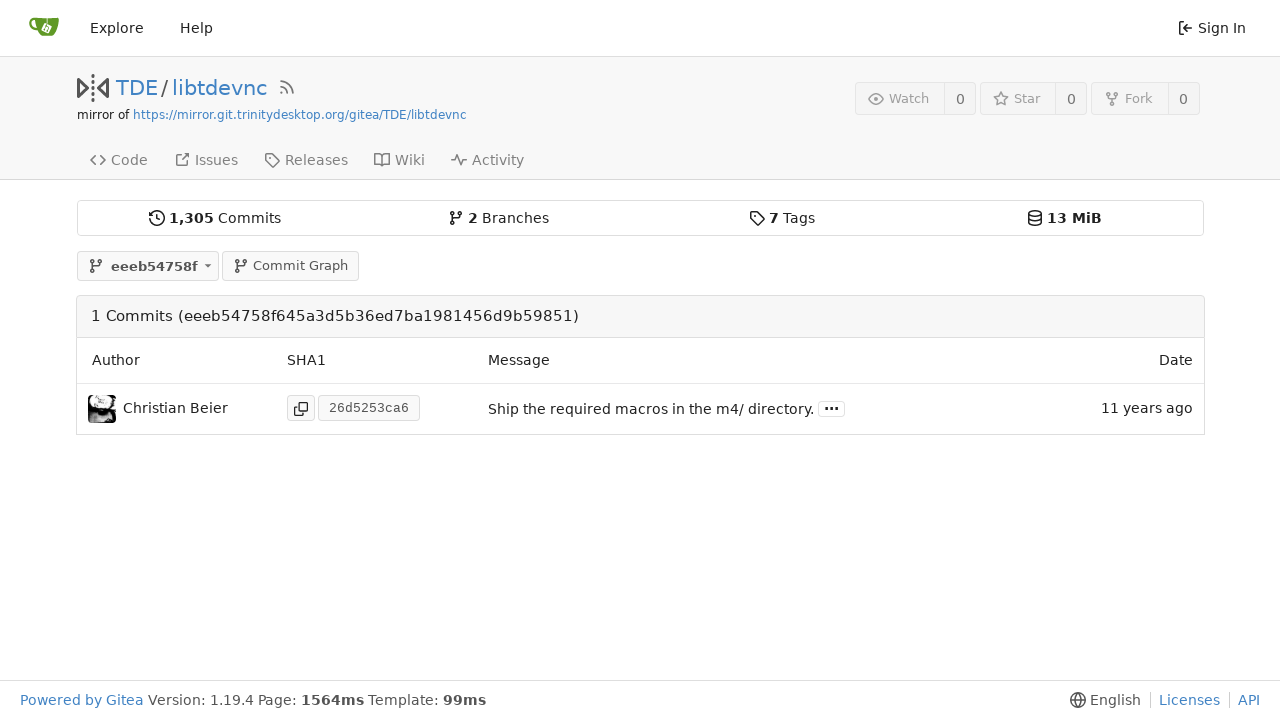

--- FILE ---
content_type: text/html; charset=UTF-8
request_url: https://scm.trinitydesktop.org/gitea/TDE/libtdevnc/commits/commit/eeeb54758f645a3d5b36ed7ba1981456d9b59851/m4/ax_create_stdint_h.m4
body_size: 9995
content:
<!DOCTYPE html>
<html lang="en-US" class="theme-auto">
<head>
	<meta charset="utf-8">
	<meta name="viewport" content="width=device-width, initial-scale=1">
	<title>TDE/libtdevnc - libtdevnc - TDE Gitea Workspace</title>
	<link rel="manifest" href="[data-uri]">
	
	<meta name="default-theme" content="auto">
	<meta name="author" content="TDE">
	<meta name="description" content="libtdevnc - Shared TDE VNC library sources">
	<meta name="keywords" content="go,git,self-hosted,gitea">
	<meta name="referrer" content="no-referrer">


	<link rel="alternate" type="application/atom+xml" title="" href="/gitea/TDE/libtdevnc.atom">
	<link rel="alternate" type="application/rss+xml" title="" href="/gitea/TDE/libtdevnc.rss">

	<link rel="icon" href="/gitea/assets/img/favicon.svg" type="image/svg+xml">
	<link rel="alternate icon" href="/gitea/assets/img/favicon.png" type="image/png">
	<link rel="stylesheet" href="/gitea/assets/css/index.css?v=1.19.4">
	
<script>
	window.addEventListener('error', function(e) {window._globalHandlerErrors=window._globalHandlerErrors||[]; window._globalHandlerErrors.push(e);});
	window.config = {
		appUrl: 'https:\/\/scm.trinitydesktop.org\/gitea\/',
		appSubUrl: '\/gitea',
		assetVersionEncoded: encodeURIComponent('1.19.4'), 
		assetUrlPrefix: '\/gitea\/assets',
		runModeIsProd:  true ,
		customEmojis: {"codeberg":":codeberg:","git":":git:","gitea":":gitea:","github":":github:","gitlab":":gitlab:","gogs":":gogs:"},
		useServiceWorker:  false ,
		csrfToken: 'KbfhXKfyRwCx-aTWocCnsEkTiRA6MTc2OTI5Njg1MTg0ODYxOTIzMQ',
		pageData: {},
		requireTribute:  null ,
		notificationSettings: {"EventSourceUpdateTime":10000,"MaxTimeout":60000,"MinTimeout":10000,"TimeoutStep":10000}, 
		enableTimeTracking:  true ,
		
		mermaidMaxSourceCharacters:  5000 ,
		
		i18n: {
			copy_success: 'Copied!',
			copy_error: 'Copy failed',
			error_occurred: 'An error occurred',
			network_error: 'Network error',
		},
	};
	
	window.config.pageData = window.config.pageData || {};
</script>
<script src="/gitea/assets/js/webcomponents.js?v=1.19.4"></script>

	<noscript>
		<style>
			.dropdown:hover > .menu { display: block; }
			.ui.secondary.menu .dropdown.item > .menu { margin-top: 0; }
		</style>
	</noscript>

	
		<meta property="og:title" content="libtdevnc">
		<meta property="og:url" content="https://scm.trinitydesktop.org/gitea/TDE/libtdevnc">
		
			<meta property="og:description" content="Shared TDE VNC library sources">
		
	
	<meta property="og:type" content="object">
	
		<meta property="og:image" content="https://scm.trinitydesktop.org/gitea/avatars/a4fc906b2b0fa22e0dd0fdd4bfd4f5d7">
	

<meta property="og:site_name" content="TDE Gitea Workspace">

	<link rel="stylesheet" href="/gitea/assets/css/theme-auto.css?v=1.19.4">


</head>
<body>
	

	<div class="full height">
		<noscript>This website works better with JavaScript.</noscript>

		

		
			<div class="ui top secondary stackable main menu following bar light no-vertical-tabs">
				<nav class="ui container" id="navbar" aria-label="Navigation Bar">
	
	
	<div class="item brand gt-sb">
		<a href="/gitea/" aria-label="Home">
			<img width="30" height="30" src="/gitea/assets/img/logo.svg" alt="Logo" aria-hidden="true">
		</a>
		<div class="gt-df gt-ac">
			
			<button class="ui icon button mobile-only" id="navbar-expand-toggle">
				<svg viewBox="0 0 16 16" class="svg octicon-three-bars" width="16" height="16" aria-hidden="true"><path d="M1 2.75A.75.75 0 0 1 1.75 2h12.5a.75.75 0 0 1 0 1.5H1.75A.75.75 0 0 1 1 2.75Zm0 5A.75.75 0 0 1 1.75 7h12.5a.75.75 0 0 1 0 1.5H1.75A.75.75 0 0 1 1 7.75ZM1.75 12h12.5a.75.75 0 0 1 0 1.5H1.75a.75.75 0 0 1 0-1.5Z"/></svg>
			</button>
		</div>
	</div>

	
		<a class="item " href="/gitea/explore/repos">Explore</a>
	

	

	


	
		<a class="item" target="_blank" rel="noopener noreferrer" href="https://docs.gitea.io">Help</a>
		<div class="right stackable menu">
			
			<a class="item" rel="nofollow" href="/gitea/user/login?redirect_to=%2fgitea%2fTDE%2flibtdevnc%2fcommits%2fcommit%2feeeb54758f645a3d5b36ed7ba1981456d9b59851%2fm4%2fax_create_stdint_h.m4">
				<svg viewBox="0 0 16 16" class="svg octicon-sign-in" width="16" height="16" aria-hidden="true"><path d="M2 2.75C2 1.784 2.784 1 3.75 1h2.5a.75.75 0 0 1 0 1.5h-2.5a.25.25 0 0 0-.25.25v10.5c0 .138.112.25.25.25h2.5a.75.75 0 0 1 0 1.5h-2.5A1.75 1.75 0 0 1 2 13.25Zm6.56 4.5h5.69a.75.75 0 0 1 0 1.5H8.56l1.97 1.97a.749.749 0 0 1-.326 1.275.749.749 0 0 1-.734-.215L6.22 8.53a.75.75 0 0 1 0-1.06l3.25-3.25a.749.749 0 0 1 1.275.326.749.749 0 0 1-.215.734Z"/></svg> Sign In
			</a>
		</div>
	
</nav>

			</div>
		



<div role="main" aria-label="TDE/libtdevnc" class="page-content repository commits">
	<div class="header-wrapper">

	<div class="ui container">
		<div class="repo-header">
			<div class="repo-title-wrap gt-df gt-fc">
				<div class="repo-title" role="heading" aria-level="1">
					
					
						<div class="repo-icon gt-mr-3">
	
		
			<svg viewBox="0 0 16 16" class="svg octicon-mirror" width="32" height="32" aria-hidden="true"><path d="M15.547 3.061A.75.75 0 0 1 16 3.75v8.5a.751.751 0 0 1-1.265.545l-4.5-4.25a.75.75 0 0 1 0-1.09l4.5-4.25a.75.75 0 0 1 .812-.144ZM0 12.25v-8.5a.751.751 0 0 1 1.265-.545l4.5 4.25a.75.75 0 0 1 0 1.09l-4.5 4.25A.75.75 0 0 1 0 12.25Zm1.5-6.76v5.02L4.158 8ZM11.842 8l2.658 2.51V5.49ZM8 4a.75.75 0 0 1 .75.75v.5a.75.75 0 0 1-1.5 0v-.5A.75.75 0 0 1 8 4Zm.75-2.25v.5a.75.75 0 0 1-1.5 0v-.5a.75.75 0 0 1 1.5 0Zm0 6v.5a.75.75 0 0 1-1.5 0v-.5a.75.75 0 0 1 1.5 0ZM8 10a.75.75 0 0 1 .75.75v.5a.75.75 0 0 1-1.5 0v-.5A.75.75 0 0 1 8 10Zm0 3a.75.75 0 0 1 .75.75v.5a.75.75 0 0 1-1.5 0v-.5A.75.75 0 0 1 8 13Z"/></svg>
		
	
</div>

					
					<a href="/gitea/TDE">TDE</a>
					<div class="gt-mx-2">/</div>
					<a href="/gitea/TDE/libtdevnc">libtdevnc</a>
					
						<a href="/gitea/TDE/libtdevnc.rss"><i class="ui grey icon tooltip gt-ml-3" data-content="RSS Feed" data-position="top center"><svg viewBox="0 0 16 16" class="svg octicon-rss" width="18" height="18" aria-hidden="true"><path d="M2.002 2.725a.75.75 0 0 1 .797-.699C8.79 2.42 13.58 7.21 13.974 13.201a.75.75 0 0 1-1.497.098 10.502 10.502 0 0 0-9.776-9.776.747.747 0 0 1-.7-.798ZM2.84 7.05h-.002a7.002 7.002 0 0 1 6.113 6.111.75.75 0 0 1-1.49.178 5.503 5.503 0 0 0-4.8-4.8.75.75 0 0 1 .179-1.489ZM2 13a1 1 0 1 1 2 0 1 1 0 0 1-2 0Z"/></svg></i></a>
					
					<div class="labels gt-df gt-ac gt-fw">
						
							
								
							
						
						
					</div>
				</div>
				
					
					<div class="fork-flag">mirror of <a target="_blank" rel="noopener noreferrer" href="https://mirror.git.trinitydesktop.org/gitea/TDE/libtdevnc">https://mirror.git.trinitydesktop.org/gitea/TDE/libtdevnc</a></div>
				
				
				
			</div>
			
				<div class="repo-buttons">
					
					<form method="post" action="/gitea/TDE/libtdevnc/action/watch?redirect_to=%2fgitea%2fTDE%2flibtdevnc%2fcommits%2fcommit%2feeeb54758f645a3d5b36ed7ba1981456d9b59851%2fm4%2fax_create_stdint_h.m4">
						<input type="hidden" name="_csrf" value="KbfhXKfyRwCx-aTWocCnsEkTiRA6MTc2OTI5Njg1MTg0ODYxOTIzMQ">
						<div class="ui labeled button tooltip" data-content="Sign in to watch this repository." data-position="top center">
							<button type="submit" class="ui compact small basic button" disabled>
								<svg viewBox="0 0 16 16" class="svg octicon-eye" width="16" height="16" aria-hidden="true"><path d="M8 2c1.981 0 3.671.992 4.933 2.078 1.27 1.091 2.187 2.345 2.637 3.023a1.62 1.62 0 0 1 0 1.798c-.45.678-1.367 1.932-2.637 3.023C11.67 13.008 9.981 14 8 14c-1.981 0-3.671-.992-4.933-2.078C1.797 10.83.88 9.576.43 8.898a1.62 1.62 0 0 1 0-1.798c.45-.677 1.367-1.931 2.637-3.022C4.33 2.992 6.019 2 8 2ZM1.679 7.932a.12.12 0 0 0 0 .136c.411.622 1.241 1.75 2.366 2.717C5.176 11.758 6.527 12.5 8 12.5c1.473 0 2.825-.742 3.955-1.715 1.124-.967 1.954-2.096 2.366-2.717a.12.12 0 0 0 0-.136c-.412-.621-1.242-1.75-2.366-2.717C10.824 4.242 9.473 3.5 8 3.5c-1.473 0-2.825.742-3.955 1.715-1.124.967-1.954 2.096-2.366 2.717ZM8 10a2 2 0 1 1-.001-3.999A2 2 0 0 1 8 10Z"/></svg>Watch
							</button>
							<a class="ui basic label" href="/gitea/TDE/libtdevnc/watchers">
								0
							</a>
						</div>
					</form>
					
						<form method="post" action="/gitea/TDE/libtdevnc/action/star?redirect_to=%2fgitea%2fTDE%2flibtdevnc%2fcommits%2fcommit%2feeeb54758f645a3d5b36ed7ba1981456d9b59851%2fm4%2fax_create_stdint_h.m4">
							<input type="hidden" name="_csrf" value="KbfhXKfyRwCx-aTWocCnsEkTiRA6MTc2OTI5Njg1MTg0ODYxOTIzMQ">
							<div class="ui labeled button tooltip" data-content="Sign in to star this repository." data-position="top center">
								<button type="submit" class="ui compact small basic button" disabled>
									<svg viewBox="0 0 16 16" class="svg octicon-star" width="16" height="16" aria-hidden="true"><path d="M8 .25a.75.75 0 0 1 .673.418l1.882 3.815 4.21.612a.75.75 0 0 1 .416 1.279l-3.046 2.97.719 4.192a.751.751 0 0 1-1.088.791L8 12.347l-3.766 1.98a.75.75 0 0 1-1.088-.79l.72-4.194L.818 6.374a.75.75 0 0 1 .416-1.28l4.21-.611L7.327.668A.75.75 0 0 1 8 .25Zm0 2.445L6.615 5.5a.75.75 0 0 1-.564.41l-3.097.45 2.24 2.184a.75.75 0 0 1 .216.664l-.528 3.084 2.769-1.456a.75.75 0 0 1 .698 0l2.77 1.456-.53-3.084a.75.75 0 0 1 .216-.664l2.24-2.183-3.096-.45a.75.75 0 0 1-.564-.41L8 2.694Z"/></svg>Star
								</button>
								<a class="ui basic label" href="/gitea/TDE/libtdevnc/stars">
									0
								</a>
							</div>
						</form>
					
					
						<div class="ui labeled button
							
								tooltip disabled
							"
							
								data-content="Sign in to fork this repository."
							
						data-position="top center">
							<a class="ui compact small basic button"
								
									
								
							>
								<svg viewBox="0 0 16 16" class="svg octicon-repo-forked" width="16" height="16" aria-hidden="true"><path d="M5 5.372v.878c0 .414.336.75.75.75h4.5a.75.75 0 0 0 .75-.75v-.878a2.25 2.25 0 1 1 1.5 0v.878a2.25 2.25 0 0 1-2.25 2.25h-1.5v2.128a2.251 2.251 0 1 1-1.5 0V8.5h-1.5A2.25 2.25 0 0 1 3.5 6.25v-.878a2.25 2.25 0 1 1 1.5 0ZM5 3.25a.75.75 0 1 0-1.5 0 .75.75 0 0 0 1.5 0Zm6.75.75a.75.75 0 1 0 0-1.5.75.75 0 0 0 0 1.5Zm-3 8.75a.75.75 0 1 0-1.5 0 .75.75 0 0 0 1.5 0Z"/></svg>Fork
							</a>
							<div class="ui small modal" id="fork-repo-modal">
								<svg viewBox="0 0 16 16" class="close inside svg octicon-x" width="16" height="16" aria-hidden="true"><path d="M3.72 3.72a.75.75 0 0 1 1.06 0L8 6.94l3.22-3.22a.749.749 0 0 1 1.275.326.749.749 0 0 1-.215.734L9.06 8l3.22 3.22a.749.749 0 0 1-.326 1.275.749.749 0 0 1-.734-.215L8 9.06l-3.22 3.22a.751.751 0 0 1-1.042-.018.751.751 0 0 1-.018-1.042L6.94 8 3.72 4.78a.75.75 0 0 1 0-1.06Z"/></svg>
								<div class="header">
									You&#39;ve already forked libtdevnc
								</div>
								<div class="content gt-tl">
									<div class="ui list">
										
									</div>
									
								</div>
							</div>
							<a class="ui basic label" href="/gitea/TDE/libtdevnc/forks">
								0
							</a>
						</div>
					
				</div>
			
		</div>
	</div>

	<div class="ui tabs container">
		
			<div class="ui tabular stackable menu navbar">
				
				<a class="item" href="/gitea/TDE/libtdevnc">
					<svg viewBox="0 0 16 16" class="svg octicon-code" width="16" height="16" aria-hidden="true"><path d="m11.28 3.22 4.25 4.25a.75.75 0 0 1 0 1.06l-4.25 4.25a.749.749 0 0 1-1.275-.326.749.749 0 0 1 .215-.734L13.94 8l-3.72-3.72a.749.749 0 0 1 .326-1.275.749.749 0 0 1 .734.215Zm-6.56 0a.751.751 0 0 1 1.042.018.751.751 0 0 1 .018 1.042L2.06 8l3.72 3.72a.749.749 0 0 1-.326 1.275.749.749 0 0 1-.734-.215L.47 8.53a.75.75 0 0 1 0-1.06Z"/></svg> Code
				</a>
				

				

				
					<a class="item" href="https://mirror.git.trinitydesktop.org/gitea/TDE/libtdevnc/issues" target="_blank" rel="noopener noreferrer">
						<svg viewBox="0 0 16 16" class="svg octicon-link-external" width="16" height="16" aria-hidden="true"><path d="M3.75 2h3.5a.75.75 0 0 1 0 1.5h-3.5a.25.25 0 0 0-.25.25v8.5c0 .138.112.25.25.25h8.5a.25.25 0 0 0 .25-.25v-3.5a.75.75 0 0 1 1.5 0v3.5A1.75 1.75 0 0 1 12.25 14h-8.5A1.75 1.75 0 0 1 2 12.25v-8.5C2 2.784 2.784 2 3.75 2Zm6.854-1h4.146a.25.25 0 0 1 .25.25v4.146a.25.25 0 0 1-.427.177L13.03 4.03 9.28 7.78a.751.751 0 0 1-1.042-.018.751.751 0 0 1-.018-1.042l3.75-3.75-1.543-1.543A.25.25 0 0 1 10.604 1Z"/></svg> Issues </span>
					</a>
				

				

				

				

				

				
				<a class="item" href="/gitea/TDE/libtdevnc/releases">
					<svg viewBox="0 0 16 16" class="svg octicon-tag" width="16" height="16" aria-hidden="true"><path d="M1 7.775V2.75C1 1.784 1.784 1 2.75 1h5.025c.464 0 .91.184 1.238.513l6.25 6.25a1.75 1.75 0 0 1 0 2.474l-5.026 5.026a1.75 1.75 0 0 1-2.474 0l-6.25-6.25A1.752 1.752 0 0 1 1 7.775Zm1.5 0c0 .066.026.13.073.177l6.25 6.25a.25.25 0 0 0 .354 0l5.025-5.025a.25.25 0 0 0 0-.354l-6.25-6.25a.25.25 0 0 0-.177-.073H2.75a.25.25 0 0 0-.25.25ZM6 5a1 1 0 1 1 0 2 1 1 0 0 1 0-2Z"/></svg> Releases
					
				</a>
				

				
					<a class="item" href="/gitea/TDE/libtdevnc/wiki"  target="_blank" rel="noopener noreferrer" >
						<svg viewBox="0 0 16 16" class="svg octicon-book" width="16" height="16" aria-hidden="true"><path d="M0 1.75A.75.75 0 0 1 .75 1h4.253c1.227 0 2.317.59 3 1.501A3.743 3.743 0 0 1 11.006 1h4.245a.75.75 0 0 1 .75.75v10.5a.75.75 0 0 1-.75.75h-4.507a2.25 2.25 0 0 0-1.591.659l-.622.621a.75.75 0 0 1-1.06 0l-.622-.621A2.25 2.25 0 0 0 5.258 13H.75a.75.75 0 0 1-.75-.75Zm7.251 10.324.004-5.073-.002-2.253A2.25 2.25 0 0 0 5.003 2.5H1.5v9h3.757a3.75 3.75 0 0 1 1.994.574ZM8.755 4.75l-.004 7.322a3.752 3.752 0 0 1 1.992-.572H14.5v-9h-3.495a2.25 2.25 0 0 0-2.25 2.25Z"/></svg> Wiki
					</a>
				

				
					<a class="item" href="/gitea/TDE/libtdevnc/activity">
						<svg viewBox="0 0 16 16" class="svg octicon-pulse" width="16" height="16" aria-hidden="true"><path d="M6 2c.306 0 .582.187.696.471L10 10.731l1.304-3.26A.751.751 0 0 1 12 7h3.25a.75.75 0 0 1 0 1.5h-2.742l-1.812 4.528a.751.751 0 0 1-1.392 0L6 4.77 4.696 8.03A.75.75 0 0 1 4 8.5H.75a.75.75 0 0 1 0-1.5h2.742l1.812-4.529A.751.751 0 0 1 6 2Z"/></svg> Activity
					</a>
				

				

				
			</div>
		
	</div>
	<div class="ui tabs divider"></div>
</div>

	<div class="ui container">
		
<div class="ui segments repository-summary gt-mt-2 gt-mb-0">
	<div class="ui segment sub-menu repository-menu">
		<div class="ui two horizontal center link list">
			
				<div class="item">
					<a class="ui" href="/gitea/TDE/libtdevnc/commits/commit/eeeb54758f645a3d5b36ed7ba1981456d9b59851"><svg viewBox="0 0 16 16" class="svg octicon-history" width="16" height="16" aria-hidden="true"><path d="m.427 1.927 1.215 1.215a8.002 8.002 0 1 1-1.6 5.685.75.75 0 1 1 1.493-.154 6.5 6.5 0 1 0 1.18-4.458l1.358 1.358A.25.25 0 0 1 3.896 6H.25A.25.25 0 0 1 0 5.75V2.104a.25.25 0 0 1 .427-.177ZM7.75 4a.75.75 0 0 1 .75.75v2.992l2.028.812a.75.75 0 0 1-.557 1.392l-2.5-1A.751.751 0 0 1 7 8.25v-3.5A.75.75 0 0 1 7.75 4Z"/></svg> <b><span class="js-pretty-number" data-value="1305">1,305</span></b> Commits</a>
				</div>
				<div class="item">
					<a class="ui" href="/gitea/TDE/libtdevnc/branches"><svg viewBox="0 0 16 16" class="svg octicon-git-branch" width="16" height="16" aria-hidden="true"><path d="M9.5 3.25a2.25 2.25 0 1 1 3 2.122V6A2.5 2.5 0 0 1 10 8.5H6a1 1 0 0 0-1 1v1.128a2.251 2.251 0 1 1-1.5 0V5.372a2.25 2.25 0 1 1 1.5 0v1.836A2.493 2.493 0 0 1 6 7h4a1 1 0 0 0 1-1v-.628A2.25 2.25 0 0 1 9.5 3.25Zm-6 0a.75.75 0 1 0 1.5 0 .75.75 0 0 0-1.5 0Zm8.25-.75a.75.75 0 1 0 0 1.5.75.75 0 0 0 0-1.5ZM4.25 12a.75.75 0 1 0 0 1.5.75.75 0 0 0 0-1.5Z"/></svg> <b>2</b> Branches</a>
				</div>
				
					<div class="item">
						<a class="ui" href="/gitea/TDE/libtdevnc/tags"><svg viewBox="0 0 16 16" class="svg octicon-tag" width="16" height="16" aria-hidden="true"><path d="M1 7.775V2.75C1 1.784 1.784 1 2.75 1h5.025c.464 0 .91.184 1.238.513l6.25 6.25a1.75 1.75 0 0 1 0 2.474l-5.026 5.026a1.75 1.75 0 0 1-2.474 0l-6.25-6.25A1.752 1.752 0 0 1 1 7.775Zm1.5 0c0 .066.026.13.073.177l6.25 6.25a.25.25 0 0 0 .354 0l5.025-5.025a.25.25 0 0 0 0-.354l-6.25-6.25a.25.25 0 0 0-.177-.073H2.75a.25.25 0 0 0-.25.25ZM6 5a1 1 0 1 1 0 2 1 1 0 0 1 0-2Z"/></svg> <b>7</b> Tags</a>
					</div>
				
				<div class="item">
					<span class="ui"><svg viewBox="0 0 16 16" class="svg octicon-database" width="16" height="16" aria-hidden="true"><path d="M1 3.5c0-.626.292-1.165.7-1.59.406-.422.956-.767 1.579-1.041C4.525.32 6.195 0 8 0c1.805 0 3.475.32 4.722.869.622.274 1.172.62 1.578 1.04.408.426.7.965.7 1.591v9c0 .626-.292 1.165-.7 1.59-.406.422-.956.767-1.579 1.041C11.476 15.68 9.806 16 8 16c-1.805 0-3.475-.32-4.721-.869-.623-.274-1.173-.62-1.579-1.04-.408-.426-.7-.965-.7-1.591Zm1.5 0c0 .133.058.318.282.551.227.237.591.483 1.101.707C4.898 5.205 6.353 5.5 8 5.5c1.646 0 3.101-.295 4.118-.742.508-.224.873-.471 1.1-.708.224-.232.282-.417.282-.55 0-.133-.058-.318-.282-.551-.227-.237-.591-.483-1.101-.707C11.102 1.795 9.647 1.5 8 1.5c-1.646 0-3.101.295-4.118.742-.508.224-.873.471-1.1.708-.224.232-.282.417-.282.55Zm0 4.5c0 .133.058.318.282.551.227.237.591.483 1.101.707C4.898 9.705 6.353 10 8 10c1.646 0 3.101-.295 4.118-.742.508-.224.873-.471 1.1-.708.224-.232.282-.417.282-.55V5.724c-.241.15-.503.286-.778.407C11.475 6.68 9.805 7 8 7c-1.805 0-3.475-.32-4.721-.869a6.15 6.15 0 0 1-.779-.407Zm0 2.225V12.5c0 .133.058.318.282.55.227.237.592.484 1.1.708 1.016.447 2.471.742 4.118.742 1.647 0 3.102-.295 4.117-.742.51-.224.874-.47 1.101-.707.224-.233.282-.418.282-.551v-2.275c-.241.15-.503.285-.778.406-1.247.549-2.917.869-4.722.869-1.805 0-3.475-.32-4.721-.869a6.327 6.327 0 0 1-.779-.406Z"/></svg> <b>13 MiB</b></span>
				</div>
			
		</div>
	</div>
	
</div>


		<div class="repo-button-row gt-df gt-ac gt-sb gt-fw gt-mb-4 gt-mt-3">
			<div class="gt-df gt-ac">
				



<div class="fitted item choose reference">
	<div class="ui floating filter dropdown custom"
		data-branch-form=""
		data-can-create-branch="false"
		data-no-results="No results found."
		data-set-action="" data-submit-form=""
		data-view-type="tree"
		data-ref-name="eeeb54758f"
		data-branch-url-prefix="/gitea/TDE/libtdevnc/src/branch/"
		data-branch-url-suffix="/m4/ax_create_stdint_h.m4"
		data-tag-url-prefix="/gitea/TDE/libtdevnc/src/tag/"
		data-tag-url-suffix="/m4/ax_create_stdint_h.m4">
		<button class="branch-dropdown-button gt-ellipsis ui basic small compact button gt-df" @click="menuVisible = !menuVisible" @keyup.enter="menuVisible = !menuVisible">
			<span class="text gt-df gt-ac gt-mr-2">
				
					<span :class="{visible: isViewTag}" v-if="isViewTag" v-cloak><svg viewBox="0 0 16 16" class="svg octicon-tag" width="16" height="16" aria-hidden="true"><path d="M1 7.775V2.75C1 1.784 1.784 1 2.75 1h5.025c.464 0 .91.184 1.238.513l6.25 6.25a1.75 1.75 0 0 1 0 2.474l-5.026 5.026a1.75 1.75 0 0 1-2.474 0l-6.25-6.25A1.752 1.752 0 0 1 1 7.775Zm1.5 0c0 .066.026.13.073.177l6.25 6.25a.25.25 0 0 0 .354 0l5.025-5.025a.25.25 0 0 0 0-.354l-6.25-6.25a.25.25 0 0 0-.177-.073H2.75a.25.25 0 0 0-.25.25ZM6 5a1 1 0 1 1 0 2 1 1 0 0 1 0-2Z"/></svg></span>
					<span :class="{visible: isViewBranch}" v-if="isViewBranch" v-cloak><svg viewBox="0 0 16 16" class="svg octicon-git-branch" width="16" height="16" aria-hidden="true"><path d="M9.5 3.25a2.25 2.25 0 1 1 3 2.122V6A2.5 2.5 0 0 1 10 8.5H6a1 1 0 0 0-1 1v1.128a2.251 2.251 0 1 1-1.5 0V5.372a2.25 2.25 0 1 1 1.5 0v1.836A2.493 2.493 0 0 1 6 7h4a1 1 0 0 0 1-1v-.628A2.25 2.25 0 0 1 9.5 3.25Zm-6 0a.75.75 0 1 0 1.5 0 .75.75 0 0 0-1.5 0Zm8.25-.75a.75.75 0 1 0 0 1.5.75.75 0 0 0 0-1.5ZM4.25 12a.75.75 0 1 0 0 1.5.75.75 0 0 0 0-1.5Z"/></svg></span>
					<span :class="{visible: isViewTree}" v-if="isViewTree" ><svg viewBox="0 0 16 16" class="svg octicon-git-branch" width="16" height="16" aria-hidden="true"><path d="M9.5 3.25a2.25 2.25 0 1 1 3 2.122V6A2.5 2.5 0 0 1 10 8.5H6a1 1 0 0 0-1 1v1.128a2.251 2.251 0 1 1-1.5 0V5.372a2.25 2.25 0 1 1 1.5 0v1.836A2.493 2.493 0 0 1 6 7h4a1 1 0 0 0 1-1v-.628A2.25 2.25 0 0 1 9.5 3.25Zm-6 0a.75.75 0 1 0 1.5 0 .75.75 0 0 0-1.5 0Zm8.25-.75a.75.75 0 1 0 0 1.5.75.75 0 0 0 0-1.5ZM4.25 12a.75.75 0 1 0 0 1.5.75.75 0 0 0 0-1.5Z"/></svg></span>
					<strong ref="dropdownRefName" class="gt-ml-3">eeeb54758f</strong>
				
			</span>
			<svg viewBox="0 0 16 16" class="dropdown icon svg octicon-triangle-down" width="14" height="14" aria-hidden="true"><path d="m4.427 7.427 3.396 3.396a.25.25 0 0 0 .354 0l3.396-3.396A.25.25 0 0 0 11.396 7H4.604a.25.25 0 0 0-.177.427Z"/></svg>
		</button>
		<div class="data gt-hidden" data-mode="branches">
			
				
					<div class="item branch " data-url="r14.1.x">r14.1.x</div>
				
					<div class="item branch selected" data-url="master">master</div>
				
			
			
				
					
						<div class="item tag " data-url="r14.1.5">r14.1.5</div>
					
				
					
						<div class="item tag " data-url="r14.1.4">r14.1.4</div>
					
				
					
						<div class="item tag " data-url="r14.1.3">r14.1.3</div>
					
				
					
						<div class="item tag " data-url="r14.1.2">r14.1.2</div>
					
				
					
						<div class="item tag " data-url="r14.1.1">r14.1.1</div>
					
				
					
						<div class="item tag " data-url="r14.1.0">r14.1.0</div>
					
				
					
						<div class="item tag " data-url="r14.0.1">r14.0.1</div>
					
				
			
		</div>
		<div class="menu transition" :class="{visible: menuVisible}" v-if="menuVisible" v-cloak>
			<div class="ui icon search input">
				<i class="icon gt-df gt-ac gt-jc gt-m-0"><svg viewBox="0 0 16 16" class="svg octicon-filter" width="16" height="16" aria-hidden="true"><path d="M.75 3h14.5a.75.75 0 0 1 0 1.5H.75a.75.75 0 0 1 0-1.5ZM3 7.75A.75.75 0 0 1 3.75 7h8.5a.75.75 0 0 1 0 1.5h-8.5A.75.75 0 0 1 3 7.75Zm3 4a.75.75 0 0 1 .75-.75h2.5a.75.75 0 0 1 0 1.5h-2.5a.75.75 0 0 1-.75-.75Z"/></svg></i>
				<input name="search" ref="searchField" autocomplete="off" v-model="searchTerm" @keydown="keydown($event)" placeholder="Filter branch or tag...">
			</div>
			
				<div class="header branch-tag-choice">
					<div class="ui grid">
						<div class="two column row">
							<a class="reference column" href="#" @click="createTag = false; mode = 'branches'; focusSearchField()">
								<span class="text" :class="{black: mode == 'branches'}">
									<svg viewBox="0 0 16 16" class="gt-mr-2 svg octicon-git-branch" width="16" height="16" aria-hidden="true"><path d="M9.5 3.25a2.25 2.25 0 1 1 3 2.122V6A2.5 2.5 0 0 1 10 8.5H6a1 1 0 0 0-1 1v1.128a2.251 2.251 0 1 1-1.5 0V5.372a2.25 2.25 0 1 1 1.5 0v1.836A2.493 2.493 0 0 1 6 7h4a1 1 0 0 0 1-1v-.628A2.25 2.25 0 0 1 9.5 3.25Zm-6 0a.75.75 0 1 0 1.5 0 .75.75 0 0 0-1.5 0Zm8.25-.75a.75.75 0 1 0 0 1.5.75.75 0 0 0 0-1.5ZM4.25 12a.75.75 0 1 0 0 1.5.75.75 0 0 0 0-1.5Z"/></svg>Branches
								</span>
							</a>
							
								<a class="reference column" href="#" @click="createTag = true; mode = 'tags'; focusSearchField()">
									<span class="text" :class="{black: mode == 'tags'}">
										<svg viewBox="0 0 16 16" class="gt-mr-2 svg octicon-tag" width="16" height="16" aria-hidden="true"><path d="M1 7.775V2.75C1 1.784 1.784 1 2.75 1h5.025c.464 0 .91.184 1.238.513l6.25 6.25a1.75 1.75 0 0 1 0 2.474l-5.026 5.026a1.75 1.75 0 0 1-2.474 0l-6.25-6.25A1.752 1.752 0 0 1 1 7.775Zm1.5 0c0 .066.026.13.073.177l6.25 6.25a.25.25 0 0 0 .354 0l5.025-5.025a.25.25 0 0 0 0-.354l-6.25-6.25a.25.25 0 0 0-.177-.073H2.75a.25.25 0 0 0-.25.25ZM6 5a1 1 0 1 1 0 2 1 1 0 0 1 0-2Z"/></svg>Tags
									</span>
								</a>
							
						</div>
					</div>
				</div>
			
			<div class="scrolling menu" ref="scrollContainer">
				<div v-for="(item, index) in filteredItems" :key="item.name" class="item" :class="{selected: item.selected, active: active == index}" @click="selectItem(item)" :ref="'listItem' + index">${ item.name }</div>
				<div class="item" v-if="showCreateNewBranch" :class="{active: active == filteredItems.length}" :ref="'listItem' + filteredItems.length">
					<a href="#" @click="createNewBranch()">
						<div v-show="createTag">
							<i class="reference tags icon"></i>
							Create tag <strong>${ searchTerm }</strong>
						</div>
						<div v-show="!createTag">
							<svg viewBox="0 0 16 16" class="svg octicon-git-branch" width="16" height="16" aria-hidden="true"><path d="M9.5 3.25a2.25 2.25 0 1 1 3 2.122V6A2.5 2.5 0 0 1 10 8.5H6a1 1 0 0 0-1 1v1.128a2.251 2.251 0 1 1-1.5 0V5.372a2.25 2.25 0 1 1 1.5 0v1.836A2.493 2.493 0 0 1 6 7h4a1 1 0 0 0 1-1v-.628A2.25 2.25 0 0 1 9.5 3.25Zm-6 0a.75.75 0 1 0 1.5 0 .75.75 0 0 0-1.5 0Zm8.25-.75a.75.75 0 1 0 0 1.5.75.75 0 0 0 0-1.5ZM4.25 12a.75.75 0 1 0 0 1.5.75.75 0 0 0 0-1.5Z"/></svg>
							Create branch <strong>${ searchTerm }</strong>
						</div>
						<div class="text small">
							
								from &#39;eeeb54758f&#39;
							
						</div>
					</a>
					<form ref="newBranchForm" action="/gitea/TDE/libtdevnc/branches/_new/commit/eeeb54758f645a3d5b36ed7ba1981456d9b59851" method="post">
						<input type="hidden" name="_csrf" value="KbfhXKfyRwCx-aTWocCnsEkTiRA6MTc2OTI5Njg1MTg0ODYxOTIzMQ">
						<input type="hidden" name="new_branch_name" v-model="searchTerm">
						<input type="hidden" name="create_tag" v-model="createTag">
						
							<input type="hidden" name="current_path" value="m4/ax_create_stdint_h.m4">
						
					</form>
				</div>
			</div>
			<div class="message" v-if="showNoResults">${ noResults }</div>
		</div>
	</div>
</div>

				<a href="/gitea/TDE/libtdevnc/graph" class="ui basic small compact button">
					<span class="text">
						<svg viewBox="0 0 16 16" class="svg octicon-git-branch" width="16" height="16" aria-hidden="true"><path d="M9.5 3.25a2.25 2.25 0 1 1 3 2.122V6A2.5 2.5 0 0 1 10 8.5H6a1 1 0 0 0-1 1v1.128a2.251 2.251 0 1 1-1.5 0V5.372a2.25 2.25 0 1 1 1.5 0v1.836A2.493 2.493 0 0 1 6 7h4a1 1 0 0 0 1-1v-.628A2.25 2.25 0 0 1 9.5 3.25Zm-6 0a.75.75 0 1 0 1.5 0 .75.75 0 0 0-1.5 0Zm8.25-.75a.75.75 0 1 0 0 1.5.75.75 0 0 0 0-1.5ZM4.25 12a.75.75 0 1 0 0 1.5.75.75 0 0 0 0-1.5Z"/></svg>
					</span>
					Commit Graph
				</a>
			</div>
		</div>
		<h4 class="ui top attached header commits-table gt-df gt-ac gt-sb">
	<div class="commits-table-left gt-df gt-ac">
		
			1 Commits (eeeb54758f645a3d5b36ed7ba1981456d9b59851)
		
	</div>
	<div class="commits-table-right gt-df gt-ac">
		
	</div>
</h4>


	<div class="ui attached table segment commit-table">
		<table class="ui very basic striped table unstackable fixed" id="commits-table">
			<thead>
				<tr>
					<th class="three wide">Author</th>
					<th class="two wide sha">SHA1</th>
					<th class="nine wide message">Message</th>
					<th class="two wide right aligned">Date</th>
				</tr>
			</thead>
			<tbody class="commit-list">
				
				
					<tr>
						<td class="author">
							
							
								<img class="ui avatar gt-vm gt-mr-2" src="https://secure.gravatar.com/avatar/2a412c5029f0185dc5d69a7482c52694?d=identicon&s=84" title="Christian Beier" width="28" height="28"/>
								Christian Beier
							
						</td>
						<td class="sha gt-df">
							<button class="ui button copy-commit-sha gt-df gt-ac" data-clipboard-text="26d5253ca68bfc0bcb20c4d152ada52e0b6b15e0"><svg viewBox="0 0 16 16" class="svg octicon-copy" width="14" height="14" aria-hidden="true"><path d="M0 6.75C0 5.784.784 5 1.75 5h1.5a.75.75 0 0 1 0 1.5h-1.5a.25.25 0 0 0-.25.25v7.5c0 .138.112.25.25.25h7.5a.25.25 0 0 0 .25-.25v-1.5a.75.75 0 0 1 1.5 0v1.5A1.75 1.75 0 0 1 9.25 16h-7.5A1.75 1.75 0 0 1 0 14.25Z"/><path d="M5 1.75C5 .784 5.784 0 6.75 0h7.5C15.216 0 16 .784 16 1.75v7.5A1.75 1.75 0 0 1 14.25 11h-7.5A1.75 1.75 0 0 1 5 9.25Zm1.75-.25a.25.25 0 0 0-.25.25v7.5c0 .138.112.25.25.25h7.5a.25.25 0 0 0 .25-.25v-7.5a.25.25 0 0 0-.25-.25Z"/></svg></button>
							
							
							
								<a href="/gitea/TDE/libtdevnc/commit/26d5253ca68bfc0bcb20c4d152ada52e0b6b15e0" rel="nofollow" class="ui sha label">
							
								<span class="shortsha">26d5253ca6</span>
								
							
								</a>
							
						</td>
						<td class="message">
							<span class="message-wrapper">
							
								
								<span class="commit-summary " title="Ship the required macros in the m4/ directory."><a href="/gitea/TDE/libtdevnc/commit/26d5253ca68bfc0bcb20c4d152ada52e0b6b15e0" class="default-link muted">Ship the required macros in the m4/ directory.</a></span>
							
							</span>
							
							<button class="ui button ellipsis-button" aria-expanded="false">...</button>
							
							

							
							<pre class="commit-body gt-hidden">This is recommended practice as per
<a href="https://www.gnu.org/software/automake/manual/html_node/Local-Macros.html" class="link">https://www.gnu.org/software/automake/manual/html_node/Local-Macros.html</a>.

It fixes the problem that arose when one of the maintainers could not build LibVNCServer
after <a href="https://github.com/LibVNC/libvncserver/pull/38" class="link">https://github.com/LibVNC/libvncserver/pull/38</a> was merged.

Symptoms included

  checking whether make sets $(MAKE)... yes
  ./configure: line 2481: syntax error near unexpected token `rfb/rfbconfig.h&#39;
  ./configure: line 2481: `AX_PREFIX_CONFIG_H(rfb/rfbconfig.h)&#39;

until autoconf-archive was installed (which was a previously unmentioned
requirement for Pull Request <a href="https://mirror.git.trinitydesktop.org/gitea/TDE/libtdevnc/issues/38" class="ref-issue ref-external-issue">#38</a>) – this is not always an option, in particular
when the project needs to be built using a system-wide autoconf installation
that cannot be modified easily by the developer.</pre>
							
						</td>
						
							<td class="text right aligned"><span class="time-since tooltip" data-content="Tue, 07 Oct 2014 16:46:08 UTC" data-tooltip-interactive="true">11 years ago</span></td>
						
					</tr>
				
			</tbody>
		</table>
	</div>





	



	</div>
</div>


	

	</div>

	

	<footer role="group" aria-label="Footer">
	<div class="ui left" role="contentinfo" aria-label="About Software">
		<a target="_blank" rel="noopener noreferrer" href="https://gitea.io">Powered by Gitea</a>
		
			Version:
			
				1.19.4
			
		
		
			Page: <strong>1564ms</strong>
			Template: <strong>99ms</strong>
		
	</div>
	<div class="ui right links" role="group" aria-label="Links">
		
			<div class="ui language bottom floating slide up dropdown link item">
				<svg viewBox="0 0 16 16" class="svg octicon-globe" width="16" height="16" aria-hidden="true"><path d="M8 0a8 8 0 1 1 0 16A8 8 0 0 1 8 0ZM5.78 8.75a9.64 9.64 0 0 0 1.363 4.177c.255.426.542.832.857 1.215.245-.296.551-.705.857-1.215A9.64 9.64 0 0 0 10.22 8.75Zm4.44-1.5a9.64 9.64 0 0 0-1.363-4.177c-.307-.51-.612-.919-.857-1.215a9.927 9.927 0 0 0-.857 1.215A9.64 9.64 0 0 0 5.78 7.25Zm-5.944 1.5H1.543a6.507 6.507 0 0 0 4.666 5.5c-.123-.181-.24-.365-.352-.552-.715-1.192-1.437-2.874-1.581-4.948Zm-2.733-1.5h2.733c.144-2.074.866-3.756 1.58-4.948.12-.197.237-.381.353-.552a6.507 6.507 0 0 0-4.666 5.5Zm10.181 1.5c-.144 2.074-.866 3.756-1.58 4.948-.12.197-.237.381-.353.552a6.507 6.507 0 0 0 4.666-5.5Zm2.733-1.5a6.507 6.507 0 0 0-4.666-5.5c.123.181.24.365.353.552.714 1.192 1.436 2.874 1.58 4.948Z"/></svg>
				<span>English</span>
			<div class="menu language-menu">
				
					<a lang="id-ID" data-url="/gitea/?lang=id-ID" class="item ">Bahasa Indonesia</a>
				
					<a lang="de-DE" data-url="/gitea/?lang=de-DE" class="item ">Deutsch</a>
				
					<a lang="en-US" data-url="/gitea/?lang=en-US" class="item active selected">English</a>
				
					<a lang="es-ES" data-url="/gitea/?lang=es-ES" class="item ">Español</a>
				
					<a lang="fr-FR" data-url="/gitea/?lang=fr-FR" class="item ">Français</a>
				
					<a lang="it-IT" data-url="/gitea/?lang=it-IT" class="item ">Italiano</a>
				
					<a lang="lv-LV" data-url="/gitea/?lang=lv-LV" class="item ">Latviešu</a>
				
					<a lang="hu-HU" data-url="/gitea/?lang=hu-HU" class="item ">Magyar nyelv</a>
				
					<a lang="nl-NL" data-url="/gitea/?lang=nl-NL" class="item ">Nederlands</a>
				
					<a lang="pl-PL" data-url="/gitea/?lang=pl-PL" class="item ">Polski</a>
				
					<a lang="pt-PT" data-url="/gitea/?lang=pt-PT" class="item ">Português de Portugal</a>
				
					<a lang="pt-BR" data-url="/gitea/?lang=pt-BR" class="item ">Português do Brasil</a>
				
					<a lang="fi-FI" data-url="/gitea/?lang=fi-FI" class="item ">Suomi</a>
				
					<a lang="sv-SE" data-url="/gitea/?lang=sv-SE" class="item ">Svenska</a>
				
					<a lang="tr-TR" data-url="/gitea/?lang=tr-TR" class="item ">Türkçe</a>
				
					<a lang="cs-CZ" data-url="/gitea/?lang=cs-CZ" class="item ">Čeština</a>
				
					<a lang="el-GR" data-url="/gitea/?lang=el-GR" class="item ">Ελληνικά</a>
				
					<a lang="bg-BG" data-url="/gitea/?lang=bg-BG" class="item ">Български</a>
				
					<a lang="ru-RU" data-url="/gitea/?lang=ru-RU" class="item ">Русский</a>
				
					<a lang="uk-UA" data-url="/gitea/?lang=uk-UA" class="item ">Українська</a>
				
					<a lang="fa-IR" data-url="/gitea/?lang=fa-IR" class="item ">فارسی</a>
				
					<a lang="ml-IN" data-url="/gitea/?lang=ml-IN" class="item ">മലയാളം</a>
				
					<a lang="ja-JP" data-url="/gitea/?lang=ja-JP" class="item ">日本語</a>
				
					<a lang="zh-CN" data-url="/gitea/?lang=zh-CN" class="item ">简体中文</a>
				
					<a lang="zh-TW" data-url="/gitea/?lang=zh-TW" class="item ">繁體中文（台灣）</a>
				
					<a lang="zh-HK" data-url="/gitea/?lang=zh-HK" class="item ">繁體中文（香港）</a>
				
					<a lang="ko-KR" data-url="/gitea/?lang=ko-KR" class="item ">한국어</a>
				
			</div>
		</div>
		<a href="/gitea/assets/js/licenses.txt">Licenses</a>
		<a href="/gitea/api/swagger">API</a>
		
	</div>
</footer>




	<script src="/gitea/assets/js/index.js?v=1.19.4" onerror="alert('Failed to load asset files from ' + this.src + '. Please make sure the asset files can be accessed.')"></script>

</body>
</html>

